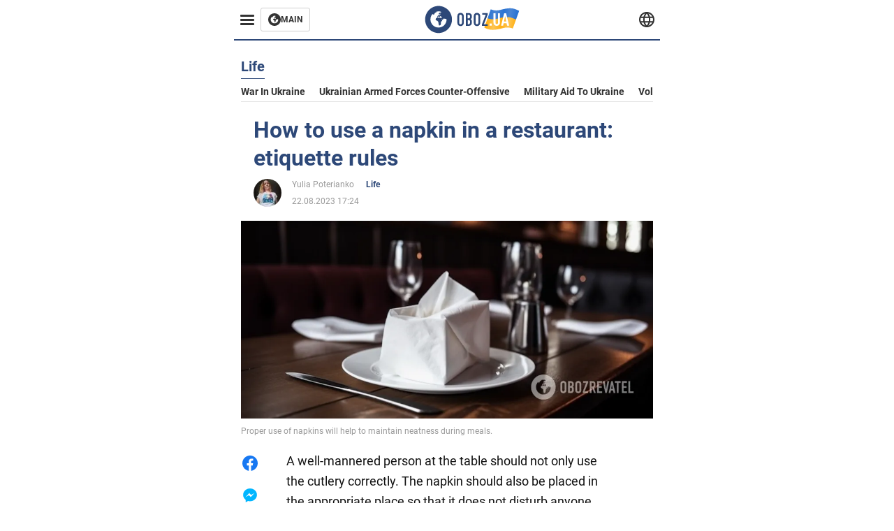

--- FILE ---
content_type: text/html; charset=utf-8
request_url: https://eng.obozrevatel.com/section-life/news-how-to-use-a-napkin-in-a-restaurant-etiquette-rules-22-08-2023.html
body_size: 16851
content:
<!DOCTYPE html><html lang="en"><head><meta charSet="utf-8"><meta name="viewport" content="width=device-width, initial-scale=1.0, maximum-scale=1"><meta name="theme-color" content="#161A26"><link rel="dns-prefetch" href="//securepubads.g.doubleclick.net"><link rel="preconnect" href="//securepubads.g.doubleclick.net"><link rel="dns-prefetch" href="//cm.g.doubleclick.net"><link rel="preconnect" href="//cm.g.doubleclick.net"><title>How to use a napkin in a restaurant: etiquette rules</title><meta name="description" content="A well-mannered person at the table should not only use the cutlery correctly. The napkin should also be placed in the appropriate place so that it does not disturb anyone."><link rel="preload" as="image" imageSrcset="https://i2.obozrevatel.com/news/2023/8/22/img1310.png?size=930x441 1000w, https://i2.obozrevatel.com/news/2023/8/22/img1310.png?size=630x299 888w" imageSizes="(max-width: 887px) 888px,  				1000px"><meta property="og:type" content="website"><meta property="og:title" content="How to use a napkin in a restaurant: etiquette rules"><meta property="og:description" content="A well-mannered person at the table should not only use the cutlery correctly. The napkin should also be placed in the appropriate place so that it does not disturb anyone."><meta property="og:site_name" content="OBOZ.UA"><meta property="og:image" content="https://i2.obozrevatel.com/news/2023/8/22/img1310.png?size=2010x1050"><meta property="og:image:type" content="image/jpg"><meta property="og:image:width" content="2010px"><meta property="og:image:height" content="1050px"><meta property="og:url" content="https://eng.obozrevatel.com/section-life/news-how-to-use-a-napkin-in-a-restaurant-etiquette-rules-22-08-2023.html"><meta name="twitter:card" content="summary_large_image"><meta name="twitter:title" content="How to use a napkin in a restaurant: etiquette rules"><meta name="twitter:description" content="A well-mannered person at the table should not only use the cutlery correctly. The napkin should also be placed in the appropriate place so that it does not disturb anyone."><meta name="twitter:image" content="https://i2.obozrevatel.com/news/2023/8/22/img1310.png?size=2010x1050"><meta name="twitter:dnt" content="on"><link rel="canonical" href="https://eng.obozrevatel.com/section-life/news-how-to-use-a-napkin-in-a-restaurant-etiquette-rules-22-08-2023.html"><link rel="alternate" hrefLang="en" href="https://eng.obozrevatel.com/section-life/news-how-to-use-a-napkin-in-a-restaurant-etiquette-rules-22-08-2023.html"><link rel="alternate" hrefLang="pl" href="https://pol.obozrevatel.com/section-life/news-how-to-use-a-napkin-in-a-restaurant-etiquette-rules-22-08-2023.html"><link rel="amphtml" href="https://eng.obozrevatel.com/section-life/newsamp-how-to-use-a-napkin-in-a-restaurant-etiquette-rules-22-08-2023.html"><script type="application/ld+json">{"@context":"https://schema.org","@type":"BreadcrumbList","itemListElement":[{"@type":"ListItem","position":1,"item":{"@id":"https://eng.obozrevatel.com/","name":"OBOZ.UA"}},{"@type":"ListItem","position":2,"item":{"@id":"https://eng.obozrevatel.com/section-life/","name":"Life"}},{"@type":"ListItem","position":3,"item":{"@id":"https://eng.obozrevatel.com/section-life/news-how-to-use-a-napkin-in-a-restaurant-etiquette-rules-22-08-2023.html","name":"How to use a napkin in a restaurant: etiquette rules"}}]}</script><script type="application/ld+json">{"@context":"https://schema.org","@type":"NewsArticle","mainEntityOfPage":{"@type":"WebPage","@id":"https://eng.obozrevatel.com/section-life/news-how-to-use-a-napkin-in-a-restaurant-etiquette-rules-22-08-2023.html"},"headline":"How to use a napkin in a restaurant: etiquette rules","description":"A napkin helps to keep the table tidy, so you need to place it correctly too","url":"https://eng.obozrevatel.com/section-life/news-how-to-use-a-napkin-in-a-restaurant-etiquette-rules-22-08-2023.html","image":{"@type":"ImageObject","url":"https://i2.obozrevatel.com/news/2023/8/22/img1310.png?size=2010x1050"},"datePublished":"2023-08-22T14:24:50.684Z","dateModified":"2023-08-22T14:24:50.684Z","author":[{"@type":"Person","name":"Yulia Poterianko","image":"https://i2.obozrevatel.com/person/2023/3/22/43.jpg?size=1000x1000","url":"https://eng.obozrevatel.com/person-yulia-loseynko.html"}],"publisher":{"@type":"Organization","name":"OBOZ.UA","logo":{"@type":"ImageObject","url":"https://cdn2.obozrevatel.com/img/obozevatel_logo.png","width":"164","height":"40"}},"articleSection":"Life","articleBody":"A well-mannered person at the table should not only use the cutlery correctly. The napkin should also be placed in the appropriate place so that it does not disturb anyone. And not only did it help to maintain neatness, but it also looked appropriate.\nOBOZREVATEL inquired about the rules of etiquette that apply to napkins. And not only textile napkins, but also paper ones.\nIf you use cloth napkins to set the table, before you start a meal, you should take the one in front of you, fold it in half and put it on your lap. This will signal to the restaurant staff that you are ready to start eating.\nUse only the inside, the side of the napkin that is turned towards you. This way, other diners won't see how many stains you've managed to leave on it. After the meal, the item is also rolled up with the clean side out.\nYou should wipe your mouth with a napkin not only if you get dirty. You should also do this before drinking a drink. This will leave fewer marks on the glass.\nIf you need to leave the table for a short time, do not place the napkin on the chair. It should be neatly folded and placed to the left of the plate. The napkin should not be placed on the right side of the plate, in part because it is on the right side that waiters bring the food and it will interfere with them. It's also easier to accidentally brush it on the floor.\nOnly paper napkins should be placed in the plate, as they are disposable and should be disposed of immediately after use. Do not place cloth napkins in this way, as they will become heavily stained with food residue.\nIf a napkin falls on the floor, you should not bend down to pick it up. Waiters should monitor such situations and offer a replacement in a timely manner. If this incident has passed their attention, ask for it yourself.\nEarlier, OBOZREVATEL told how to hold glasses with drinks during parties.\nSubscribe to OBOZREVATEL's Telegram, Viber and Threads channels to keep up with the latest developments."}</script><script>var _Oboz_News_pageType = "News";</script><script>
                    var viewport = Math.floor(window.innerWidth / 50) * 50;
                    var notsyCmd = window.notsyCmd || [];
                    notsyCmd.push(function (){
                        window.notsyInit({
                            
                            "page":"article_desktop",
                            "targeting":[
                                ["pageType","newsFull"],
                                ["platform","desktop"],
                                ["language", "en"],
                                ["domain", "eng.obozrevatel.com"],
                                ["viewport", viewport],
                                ["page_view_count", null],
                                ,
                                ["authors", ["Yulia Poterianko"]],
                                ["section", ["Life"]],
                                ["news_id", 11121],
                                ,
                            ].filter(Boolean)
                        })
                    })
                </script><script type="module">
                            import PhotoSwipeLightbox from '/photoswipe-lightbox.esm.js';

                            const lightbox = new PhotoSwipeLightbox({
                                gallery: '.newsFull',
                                children: '.newsFull_imageLink, .newsFull_mainImageLink',
                                pswpModule: () => import("/photoswipe.esm.js"),
                                wheelToZoom: true,
                                tapAction: (pt, e) => {
                                    if (e.target.classList.contains('pswp__img')) {
                                        pswp.next();
                                    } else {
                                        pswp.close();
                                    }
                                },
                            });

                            lightbox.init();
                        </script><link rel="preload" href="https://fonts.gstatic.com/s/roboto/v20/KFOkCnqEu92Fr1Mu51xMIzIFKw.woff2" as="font" type="font/woff2" crossOrigin="anonymous"><link rel="preload" href="https://fonts.gstatic.com/s/roboto/v20/KFOkCnqEu92Fr1Mu51xIIzI.woff2" as="font" type="font/woff2" crossOrigin="anonymous"><link rel="preload" href="https://fonts.gstatic.com/s/roboto/v20/KFOmCnqEu92Fr1Mu5mxKOzY.woff2" as="font" type="font/woff2" crossOrigin="anonymous"><link rel="preload" href="https://fonts.gstatic.com/s/roboto/v20/KFOmCnqEu92Fr1Mu4mxK.woff2" as="font" type="font/woff2" crossOrigin="anonymous"><link rel="preload" href="https://fonts.gstatic.com/s/roboto/v20/KFOlCnqEu92Fr1MmWUlfABc4EsA.woff2" as="font" type="font/woff2" crossOrigin="anonymous"><link rel="preload" href="https://fonts.gstatic.com/s/roboto/v20/KFOlCnqEu92Fr1MmWUlfBBc4.woff2" as="font" type="font/woff2" crossOrigin="anonymous"><link rel="preload" href="https://fonts.gstatic.com/s/ptsans/v16/jizaRExUiTo99u79D0KExQ.woff2" as="font" type="font/woff2" crossOrigin="anonymous"><link rel="preload" href="https://cdn2.obozrevatel.com/commons/index.min.css?v=965878200" as="style"><link rel="preload" href="https://cdn2.obozrevatel.com/commons/index.min.js?v=965878200" as="script"><link rel="preload" href="https://cdn2.obozrevatel.com/libs/lazyLoaderImage/index.min.js?v=965878200" as="script"><link rel="preload" href="https://securepubads.g.doubleclick.net/tag/js/gpt.js" as="script"><link rel="alternate" type="application/rss+xml" title="Obozrevatel | Latest news" href="https://eng.obozrevatel.com/api/media/out/rss/lastnews.xml"><link rel="shortcut icon" href="https://cdn2.obozrevatel.com/img/favicons/favicon.ico" type="image/x-icon"><link rel="apple-touch-icon" href="https://cdn2.obozrevatel.com/img/favicons/favicon-72x72.png"><link rel="apple-touch-icon" sizes="96x96" href="https://cdn2.obozrevatel.com/img/favicons/favicon-96x96.png"><link rel="apple-touch-icon" sizes="128x128" href="https://cdn2.obozrevatel.com/img/favicons/favicon-128x128.png"><link rel="apple-touch-icon" sizes="144x144" href="https://cdn2.obozrevatel.com/img/favicons/favicon-144x144.png"><link rel="apple-touch-icon-precomposed" href="https://cdn2.obozrevatel.com/img/favicons/favicon-72x72.png"><link rel="apple-touch-icon-precomposed" sizes="96x96" href="https://cdn2.obozrevatel.com/img/favicons/favicon-96x96.png"><link rel="apple-touch-icon-precomposed" sizes="128x128" href="https://cdn2.obozrevatel.com/img/favicons/favicon-128x128.png"><link rel="apple-touch-icon-precomposed" sizes="144x144" href="https://cdn2.obozrevatel.com/img/favicons/favicon-144x144.png"><link rel="stylesheet" href="https://cdn2.obozrevatel.com/commons/index.min.css?v=965878200"><script>var _Oboz_Core_env = "production";var _Oboz_context = {"cookie":{"cookie":"","parsedCookie":{},"newCookie":{"oboz_trafficSource":{"value":"direct","options":{"path":"/","max-age":1800,"domain":".obozrevatel.com"}},"oboz_userPageViewCount":{"value":"1","options":{"path":"/","max-age":1800,"domain":".obozrevatel.com"}}}},"httpRequestHeaders":{"host":"eng.obozrevatel.com","x-request-id":"14e7ae30cabf4866fce55613e5351c4a","x-real-ip":"104.23.197.109","x-forwarded-for":"104.23.197.109","x-forwarded-host":"eng.obozrevatel.com","x-forwarded-port":"80","x-forwarded-proto":"http","x-forwarded-scheme":"http","x-scheme":"http","x-original-forwarded-for":"18.222.217.25","x-platform-device":"desktop","sec-fetch-site":"none","sec-fetch-mode":"navigate","accept-encoding":"gzip, br","sec-fetch-dest":"document","cf-ray":"9c14e61e6c01d434-CMH","sec-fetch-user":"?1","pragma":"no-cache","cache-control":"no-cache","upgrade-insecure-requests":"1","user-agent":"Mozilla/5.0 (Macintosh; Intel Mac OS X 10_15_7) AppleWebKit/537.36 (KHTML, like Gecko) Chrome/131.0.0.0 Safari/537.36; ClaudeBot/1.0; +claudebot@anthropic.com)","accept":"text/html,application/xhtml+xml,application/xml;q=0.9,image/webp,image/apng,*/*;q=0.8,application/signed-exchange;v=b3;q=0.9","cdn-loop":"cloudflare; loops=1","cf-connecting-ip":"18.222.217.25","cf-ipcountry":"US","cf-visitor":"{\"scheme\":\"https\"}"},"langCode":"en","languages":[],"platform":"desktop","url":"https://eng.obozrevatel.com/section-life/news-how-to-use-a-napkin-in-a-restaurant-etiquette-rules-22-08-2023.html","defaultLangCode":"en","isAmp":false,"domain":"media","ampUrl":"https://eng.obozrevatel.com/section-life/newsamp-how-to-use-a-napkin-in-a-restaurant-etiquette-rules-22-08-2023.html","homeUrl":"https://eng.obozrevatel.com/","homeUrlDefault":"https://eng.obozrevatel.com/","pageUrls":{"en":{"url":"https://eng.obozrevatel.com/section-life/news-how-to-use-a-napkin-in-a-restaurant-etiquette-rules-22-08-2023.html","rssLastNews":"https://eng.obozrevatel.com/api/media/out/rss/lastnews.xml"},"pl":{"url":"https://pol.obozrevatel.com/section-life/news-how-to-use-a-napkin-in-a-restaurant-etiquette-rules-22-08-2023.html","rssLastNews":"https://pol.obozrevatel.com/api/media/out/rss/lastnews.xml"}}};</script></head><body><noscript><iframe height="0" width="0" style="display:none;visibility:hidden" src="https://www.googletagmanager.com/ns.html?id=GTM-5ZV62SC"></iframe></noscript><svg display="none"><symbol id="common-views" viewBox="-2 -2 32 21"><path fill="currentColor" d="M14,0C6.3,0,0,4.7,0,10.7a5.4,5.4,0,0,0,.3,1.9C1.2,8.8,5,5.7,10.1,4.5A7.2,7.2,0,0,0,7.4,10,6.8,6.8,0,0,0,14,17a6.8,6.8,0,0,0,6.6-7,7.3,7.3,0,0,0-2.5-5.5c4.9,1.1,8.8,4.3,9.8,8.1,0-.7.1-1.4.1-1.9C28,4.7,21.7,0,14,0Z"></path></symbol><symbol id="common-arrowLeft" viewBox="0 0 16 45"><path d="M12.4238 43.2222C12.8379 43.9394 13.7555 44.1854 14.4729 43.7712C15.1903 43.3571 15.436 42.4394 15.0219 41.7222L3.93988 22.5276L15.0254 3.32639C15.4398 2.60904 15.1937 1.69113 14.4765 1.27752C13.7593 0.863908 12.8419 1.1094 12.4275 1.82676L0.927643 21.7453C0.657071 22.2169 0.651494 22.8319 0.923831 23.3036L12.4238 43.2222Z" fill="currentColor"></path></symbol><symbol id="common-more" viewBox="0 0 25 24" fill="currentColor" xmlns="http://www.w3.org/2000/svg"><circle cx="4.66602" cy="12" r="2"></circle><circle cx="12.666" cy="12" r="2"></circle><circle cx="20.666" cy="12" r="2"></circle></symbol></svg><header class="header"><div class="header_warpp"><div class="header_menu"><div class="header_menuWrapp"><button class="header_menuBtn"><span class="header_menuIcon"></span></button><div class="btn_main"><div class="btn_mainIcon"><svg xmlns="http://www.w3.org/2000/svg" width="18" height="18" viewBox="0 0 18 18" fill="none"><path d="M8.99996 0C4.04036 0 0 4.019 0 9C0 13.981 4.04036 18 8.99996 18C13.9809 18 17.9999 13.9596 17.9999 9C18.0213 4.019 13.9809 0 8.99996 0ZM14.3871 9.23515C14.2375 12.0998 11.8859 14.3658 8.97858 14.3658C5.98572 14.3658 3.57005 11.9501 3.57005 8.95724C3.57005 7.78147 3.93347 6.69121 4.5748 5.81473C4.85271 5.42993 5.23751 5.38717 5.34439 5.40855C5.34439 5.40855 5.38715 5.49406 5.45128 5.6437C5.51541 5.79335 5.60092 5.87886 5.70781 5.87886C5.85745 5.87886 5.98572 5.72922 6.11399 5.42993C6.26363 5.04513 6.45603 4.7886 6.62705 4.63895C6.81945 4.48931 6.99047 4.38242 7.18286 4.31829C7.247 4.29691 7.31113 4.29691 7.37526 4.27553C7.46077 4.25416 7.5249 4.2114 7.5249 4.16865C7.5249 4.06176 7.48215 3.97625 7.37526 3.89074C7.82419 3.69834 8.40139 3.59145 9.08547 3.59145C9.70542 3.59145 10.0475 3.67696 10.0475 3.67696C10.5178 3.80523 10.8598 4.019 10.8384 4.16865C10.8171 4.31829 10.6033 4.4038 10.3681 4.36104C10.133 4.31829 9.7268 4.51069 9.47026 4.74584C9.21373 4.981 9.04271 5.28028 9.08547 5.38717C9.12822 5.49406 9.23511 5.62233 9.27787 5.62233C9.342 5.6437 9.40613 5.70784 9.44889 5.77197C9.49164 5.8361 9.57715 5.85748 9.61991 5.81473C9.68404 5.77197 9.7268 5.66508 9.70542 5.53682C9.70542 5.42993 9.81231 5.23753 9.96195 5.13064C10.1116 5.02375 10.2185 5.08789 10.2185 5.28028C10.2185 5.47268 10.133 5.72922 10.0261 5.8361C9.94057 5.96437 9.68404 6.13539 9.47026 6.2209C9.25649 6.30641 8.59378 6.19952 8.42276 6.43468C8.31588 6.58432 8.65792 6.73397 8.44414 6.84085C8.31588 6.90499 8.16623 6.84086 8.1021 6.96912C8.03797 7.09739 7.99521 7.33254 8.1021 7.41805C8.23036 7.54632 8.61516 7.3753 8.63654 7.22565C8.65792 7.05463 8.80756 7.05463 8.91445 7.07601C9.02133 7.09739 9.17098 7.05463 9.23511 6.9905C9.29924 6.92637 9.44889 6.92637 9.5344 6.9905C9.61991 7.05463 9.74817 7.20428 9.76955 7.33254C9.81231 7.43943 9.83368 7.52494 9.68404 7.61045C9.61991 7.65321 9.64128 7.71734 9.70542 7.73872C9.76955 7.78147 9.96195 7.7601 10.0261 7.71734C10.0902 7.67458 10.133 7.54632 10.1543 7.48218C10.1757 7.41805 10.2826 7.46081 10.3467 7.43943C10.4109 7.39667 10.3681 7.3753 10.2826 7.24703C10.1757 7.11876 9.98333 7.07601 9.96195 6.84085C9.94057 6.75534 10.1543 6.73397 10.3681 6.73397C10.5605 6.73397 10.7743 6.94774 10.8171 7.20428C10.8598 7.46081 10.9667 7.65321 11.0522 7.65321C11.1377 7.65321 11.1377 8.08076 10.9881 8.12352C10.8384 8.16627 10.4964 8.18765 10.2185 8.10214C9.7268 7.97387 9.1496 7.84561 8.97858 7.82423C8.78618 7.80285 8.63654 7.65321 8.4869 7.63183C8.18761 7.58907 7.82419 7.90974 7.82419 7.90974C7.43939 8.038 7.18286 8.31591 7.11873 8.55107C7.07598 8.78622 7.09735 9.12827 7.16149 9.29929C7.22562 9.47031 7.52491 9.66271 7.80281 9.72684C8.08072 9.79097 8.50827 10.133 8.7648 10.4964C8.9572 11.266 9.04271 11.9074 9.04271 11.9074C9.10685 12.399 9.25649 12.8694 9.40613 12.9549C9.55577 13.0618 10.1971 12.9121 10.4109 12.4846C10.646 12.057 10.5605 10.9026 10.6247 10.6675C10.6888 10.4537 11.3301 9.962 11.3729 9.74822C11.4156 9.55582 11.3301 9.27791 11.3301 9.27791C11.1377 8.82898 11.0094 8.44418 11.0522 8.4228C11.095 8.40143 11.2232 8.59382 11.3301 8.87173C11.437 9.12827 11.7149 9.29929 11.9073 9.21378C12.1211 9.12827 12.1425 8.82898 11.9928 8.50831C12.4845 8.46556 12.9762 8.46556 13.4037 8.50831C13.8313 8.55107 14.1947 8.72209 14.2802 8.8076C14.3871 9.08551 14.3871 9.23515 14.3871 9.23515Z" fill="#333333"></path></svg></div><div class="btn_mainTitle">MAIN</div><a class="btn_mainLink" href="https://www.obozrevatel.com/" target="_blank"></a></div></div><nav class="header_menuNav"><div class="header_menuList"><div class="header_menuLogo"><a class="header_menuLogoLink" href="https://eng.obozrevatel.com/"></a><img class="header_menuLogoImg" src="https://cdn2.obozrevatel.com/img/Logo_Blue_Flag.svg" alt="logo"></div></div></nav></div><div class="header_content"><div class="header_logo"><img src="https://cdn2.obozrevatel.com/img/Logo_Blue_Flag.svg" alt="logo"><a class="header_logoLink" href="https://eng.obozrevatel.com/"></a></div><nav class="header_lineMenu adaptiveLine --default"><div class="header_lineMenuItems adaptiveLine_items"></div><div class="header_lineMenuNavItemMore adaptiveLine_more header_lineMenuNavItem"><div class="navItemMore moreBtn opener"><div class="icon --icon-more"><svg xmlns="http://www.w3.org/2000/svg" version="1.1" preserveAspectRatio="xMinYMin" fill="none"><use href="#common-more"></use></svg></div></div><div class="navItemMore_items more_items"></div></div></nav></div><div class="header_lang "><div class="header_langBtn"><div class="socialIcon --planet"><svg width="22" height="22" viewBox="0 0 22 22" fill="none" xmlns="http://www.w3.org/2000/svg"><g clip-path="url(#clip0_225_1412)"><path fill-rule="evenodd" clip-rule="evenodd" d="M4.63095 2.03241C6.49216 0.711213 8.71814 0.00146484 11.0006 0.00146484C13.2831 0.00146484 15.5091 0.711213 17.3703 2.03241C19.2315 3.35361 20.6358 5.22086 21.3887 7.37557L21.3888 7.37582C21.7854 8.51164 22.0002 9.73187 22.0002 10.9998H20.9625L22.0002 10.9986C22.0002 10.999 22.0002 10.9994 22.0002 10.9998C22.0015 12.2336 21.7949 13.4589 21.3891 14.6241L21.3887 14.6251C20.6358 16.7798 19.2315 18.6471 17.3703 19.9683C15.5091 21.2895 13.2831 21.9992 11.0006 21.9992C8.71814 21.9992 6.49216 21.2895 4.63095 19.9683C2.76975 18.6471 1.36543 16.7798 0.612508 14.6251L0.612137 14.624C0.206389 13.4588 -0.000218116 12.2336 0.000981759 10.9998C-0.000152653 9.76628 0.206461 8.54143 0.612157 7.37657L0.612508 7.37557C1.36543 5.22086 2.76975 3.35361 4.63095 2.03241ZM11.0006 2.07687C9.14862 2.07687 7.34247 2.65275 5.83229 3.72477C4.73582 4.50311 3.83478 5.51502 3.18957 6.68018H18.8117C18.1664 5.51502 17.2654 4.50311 16.1689 3.72477C14.6588 2.65275 12.8526 2.07687 11.0006 2.07687ZM2.36101 8.75558C2.17151 9.48722 2.07561 10.241 2.07638 10.9987V11.0009C2.07557 11.759 2.17148 12.5131 2.36105 13.2451H19.6402C19.8298 12.5131 19.9257 11.759 19.9248 11.0009V10.9998C19.9248 10.2234 19.826 9.47148 19.6405 8.75558H2.36101ZM18.8117 15.3205C18.1664 16.4856 17.2654 17.4976 16.1689 18.2759C14.6588 19.3479 12.8526 19.9238 11.0006 19.9238C9.14862 19.9238 7.34247 19.3479 5.83229 18.2759C4.73582 17.4976 3.83478 16.4856 3.18957 15.3205H18.8117Z" fill="#333333"></path><path fill-rule="evenodd" clip-rule="evenodd" d="M11.0005 0.000488281C11.2757 0.000488281 11.5397 0.109817 11.7343 0.304424C17.6407 6.21087 17.6407 15.7894 11.7343 21.6958C11.5397 21.8904 11.2757 21.9997 11.0005 21.9997C10.7253 21.9997 10.4614 21.8904 10.2667 21.6958C4.3603 15.7894 4.3603 6.21087 10.2667 0.304424C10.4614 0.109817 10.7253 0.000488281 11.0005 0.000488281ZM11.0005 2.56826C15.1181 7.42239 15.1181 14.5778 11.0005 19.432C6.88292 14.5778 6.88292 7.42239 11.0005 2.56826Z" fill="#333333"></path></g><defs><clipPath id="clip0_225_1412"><rect width="22" height="22" fill="white"></rect></clipPath></defs></svg></div></div><div class="header_langList"><div class="header_langItem"><a class="header_langLink" href="https://pol.obozrevatel.com/section-life/news-how-to-use-a-napkin-in-a-restaurant-etiquette-rules-22-08-2023.html"></a><span class="header_langTitle">Polski</span></div><div class="header_langItem"><a class="header_langLink" href="https://www.obozrevatel.com/rus/"></a><span class="header_langTitle">русский</span></div><div class="header_langItem"><a class="header_langLink" href="https://www.obozrevatel.com/"></a><span class="header_langTitle">Українська</span></div></div></div></div></header><main class="main"><aside class="asideBanner"><div class="asideBanner_item"></div></aside><div class="main_content"><article class="sectionTopHeding"><div class="sectionTopHeding_title"><p class="sectionPage_h1">Life</p></div><div class="sectionTopHeding_list"><a href="https://eng.obozrevatel.com/tag-war-in-ukraine.html" class="sectionTopHeding_link">War in Ukraine</a><a href="https://eng.obozrevatel.com/tag-ukrainian-armed-forces-counter-offensive.html" class="sectionTopHeding_link">Ukrainian armed forces counter-offensive</a><a href="https://eng.obozrevatel.com/tag-military-aid-to-ukraine.html" class="sectionTopHeding_link">Military aid to Ukraine</a><a href="https://eng.obozrevatel.com/person-vladimir-zelensky.html" class="sectionTopHeding_link">Volodymyr Zelensky</a></div></article><div class="sectionCol"><div class="sectionCol_item"><section class="newsFull" data-news-id="11121" data-url="https://eng.obozrevatel.com/section-life/news-how-to-use-a-napkin-in-a-restaurant-etiquette-rules-22-08-2023.html" data-lang="en" data-title="How to use a napkin in a restaurant: etiquette rules" data-section-id="2"><svg display="none"><symbol id="newsFull-facbook-circle" viewBox="0 0 20 20"><path fill-rule="evenodd" clip-rule="evenodd" d="M11.2968 19.9167C16.207 19.2809 20 15.0834 20 10C20 4.47715 15.5228 0 10 0C4.47715 0 0 4.47715 0 10C0 14.9693 3.6247 19.0921 8.37443 19.8685V12.932H6V10.0583H8.37443V7.96117C8.37443 4.52427 10.621 4 11.9178 4C12.5779 4 13.3136 4.10057 13.8123 4.16874C13.8794 4.17791 13.9422 4.1865 14 4.19417V6.64078H12.831C11.516 6.64078 11.2603 7.67638 11.2968 8.19417V10.0583H13.8904L13.4521 12.932H11.2968V19.9167Z" fill="#1778F2"></path></symbol><symbol id="newsFull-facbookMessager" viewBox="0 0 20 20"><path d="M0 9.25917C0 12.1725 1.45339 14.7717 3.72599 16.4692V20L7.13113 18.1317C8.0395 18.3825 9.00204 18.5192 9.99958 18.5192C15.5223 18.5192 20 14.3742 20 9.26C20.0008 4.14583 15.5231 0 10.0004 0C4.47769 0 0 4.145 0 9.25917H0ZM8.94537 6.66583L11.5538 9.38167L16.4599 6.66583L10.993 12.4675L8.44702 9.7525L3.47764 12.4683L8.94537 6.66583Z" fill="#01B6FF"></path></symbol><symbol id="newsFull-clock" viewBox="0 0 16 16"><circle cx="7.5" cy="7.5" r="6" stroke="#2D4878"></circle><rect x="7" y="7" width="4" height="1" fill="#2D4878"></rect><rect x="7" y="8" width="5" height="1" transform="rotate(-90 7 8)" fill="#2D4878"></rect></symbol><symbol id="newsFull-facebookMessanger" viewBox="0 0 20 20"><path d="M0 9.25917C0 12.1725 1.45339 14.7717 3.72599 16.4692V20L7.13113 18.1317C8.0395 18.3825 9.00204 18.5192 9.99958 18.5192C15.5223 18.5192 20 14.3742 20 9.26C20.0008 4.14583 15.5231 0 10.0004 0C4.47769 0 0 4.145 0 9.25917H0ZM8.94537 6.66583L11.5538 9.38167L16.4599 6.66583L10.993 12.4675L8.44702 9.7525L3.47764 12.4683L8.94537 6.66583Z" fill="#01B6FF"></path></symbol><symbol id="newsFull-telegram" viewBox="0 0 20 20"><path d="M0.931254 9.01823L18.668 2.08486C19.4912 1.78334 20.2102 2.28846 19.9435 3.55049L19.945 3.54893L16.925 17.9737C16.7012 18.9963 16.1018 19.245 15.2632 18.7632L10.6642 15.3268L8.44599 17.4934C8.20071 17.7421 7.99376 17.9519 7.51853 17.9519L7.84506 13.2069L16.3685 5.40001C16.7395 5.06896 16.2857 4.88246 15.7967 5.21195L5.2635 11.9355L0.722766 10.4994C-0.262949 10.1823 -0.284411 9.50004 0.931254 9.01823Z" fill="#0088CC"></path></symbol><symbol id="newsFull-twitter" viewBox="0 0 20 20"><path d="M19.9061 4.07991C19.2801 4.3399 18.529 4.59989 17.903 4.72988C18.2786 4.72988 18.6542 4.07991 18.9045 3.81992C19.1549 3.42994 19.4053 3.03995 19.5305 2.51998V2.38998H19.4053C18.7793 2.77997 17.903 3.16995 17.1518 3.29994C17.0266 3.29994 17.0266 3.29994 17.0266 3.29994C16.1911 2.43241 14.9493 2 13.7715 2C12.6197 2 11.3142 2.75883 10.6416 3.68993C10.266 4.2099 10.0156 4.72988 9.89045 5.37985C9.76526 6.02982 9.76526 6.5498 9.89045 7.19977C9.89045 7.32977 9.89045 7.32977 9.76526 7.32977C6.51017 6.80979 3.75587 5.50985 1.50235 2.90996C1.37715 2.77997 1.37715 2.77997 1.25196 2.90996C0.250391 4.46989 0.751174 6.80979 2.00313 8.10973C2.12833 8.23973 2.37872 8.36972 2.50391 8.49972C2.37872 8.49972 1.62754 8.36972 0.876369 7.97974C0.751174 7.97974 0.751174 7.97974 0.751174 8.10973C0.751174 8.23973 0.751174 8.36972 0.751174 8.62971C0.876369 10.1896 2.00313 11.6196 3.38028 12.1396C3.50548 12.2696 3.75587 12.2696 3.88106 12.2696C3.50548 12.3995 3.25509 12.3995 2.37872 12.2696C2.25352 12.2696 2.25352 12.2696 2.25352 12.3995C2.8795 14.3495 4.38185 14.8694 5.50861 15.2594C5.6338 15.2594 5.759 15.2594 6.00939 15.2594C5.6338 15.7794 4.38185 16.2994 3.75587 16.4294C2.62911 17.0793 1.37715 17.2093 0.250391 17.0793C0.125196 17.0793 0 17.0793 0 17.0793V17.2093C0.250391 17.3393 0.500782 17.4693 0.751174 17.5993C1.50235 17.9893 2.25352 18.3793 3.0047 18.5093C7.13615 19.6792 11.7684 18.7693 14.7731 15.6494C17.1518 13.1795 18.0282 9.66967 18.0282 6.28981C18.0282 6.15982 18.1534 6.02982 18.2786 6.02982C18.9045 5.50985 19.4053 4.98987 19.9061 4.3399C20.0313 4.2099 20.0313 4.07991 19.9061 4.07991C20.0313 4.07991 20.0313 4.07991 19.9061 4.07991C20.0313 3.94992 20.0313 4.07991 19.9061 4.07991Z" fill="#33CCFF"></path></symbol><symbol id="newsFull-fax" viewBox="0 0 20 18"><path d="M18 3C17 3 17.8163 3 17 3C17 2.25858 17 1.5 17 1C17 0.5 16.5 0 16 0C15.5 0 4.5 0 4 0C3.5 0 3 0.5 3 1C3 1.5 3 2.25858 3 3C2.18366 3 3 3 2 3C1 3 0 4 0 5C0 6 0 10 0 11C0 12 1 13 2 13C3 13 2.18366 13 3 13C3 14.4175 3 16.5 3 17C3 17.5 3.5 18.0001 4 18C4.5 17.9999 8.07213 17.9999 10.0001 17.9999C11.9281 17.9999 15.5 18 16 18C16.5 18 17 17.5 17 17C17 16.5 17 14.3688 17 13C17.8163 13 17 13 18 13C19 13 20 12 20 11C20 10 20 6 20 5C20 4 19 3 18 3ZM3 7C2.5 7 2 6.5 2 6C2 5.5 2.5 5 3 5C3.5 5 4 5.5 4 6C4 6.5 3.5 7 3 7ZM16 17H4V10H16V17ZM16 3C12.0544 3 7.94559 3 4 3C4 2.53319 4 2.5 4 2C4 1.5 4.5 1 5 1C5.5 1 14.5 1 15 1C15.5 1 16 1.5 16 2C16 2.5 16 2.53322 16 3Z" fill="#999999"></path></symbol><symbol id="newsFull-latter" viewBox="0 0 20 14"><path d="M18.9954 0.264923C18.7023 0.0963867 18.3624 0 18 0H2C1.63317 0 1.28941 0.0987585 0.993848 0.271138L9.28442 8.56171C9.67494 8.95224 10.3081 8.95223 10.6986 8.56171L18.9954 0.264923Z" fill="#999999"></path><path d="M19.7109 0.963659L13.7331 6.9415L19.7538 12.9622C19.9107 12.6767 20 12.3488 20 12V2C20 1.62061 19.8944 1.26589 19.7109 0.963659Z" fill="#999999"></path><path d="M13.0259 7.64861L11.4057 9.26882C10.6247 10.0499 9.35836 10.0499 8.57731 9.26882L6.95711 7.64861L0.921279 13.6844C1.23251 13.8842 1.60273 14 2 14H18C18.3929 14 18.7593 13.8867 19.0684 13.691L13.0259 7.64861Z" fill="#999999"></path><path d="M6.25 6.9415L0.282728 0.974232C0.103193 1.27415 0 1.62503 0 2V12C0 12.3443 0.0870182 12.6683 0.240264 12.9512L6.25 6.9415Z" fill="#999999"></path></symbol><symbol id="newsFull-copy" viewBox="0 0 20 20"><path d="M2.42405 17.576C2.8759 18.0284 3.4127 18.3872 4.00363 18.6315C4.59455 18.8759 5.22794 19.0011 5.8674 19C6.50701 19.0011 7.14054 18.8759 7.73161 18.6315C8.32269 18.3871 8.85967 18.0284 9.31173 17.576L11.378 15.5091C11.7582 15.1288 11.7581 14.5122 11.3778 14.1319C10.9975 13.7515 10.3807 13.7516 10.0004 14.132L7.93439 16.1987C7.38547 16.7451 6.64245 17.0519 5.86789 17.0519C5.09333 17.0519 4.35031 16.7451 3.80139 16.1987C3.25445 15.65 2.94733 14.907 2.94733 14.1323C2.94733 13.3576 3.25445 12.6145 3.80139 12.0659L5.8681 10C6.24857 9.61969 6.24863 9.00293 5.86822 8.62254C5.48794 8.24228 4.87142 8.24222 4.49107 8.62242L2.42405 10.6886C1.51213 11.6027 1 12.8411 1 14.1323C1 15.4234 1.51213 16.6619 2.42405 17.576ZM17.5768 9.31134C18.4882 8.397 19 7.15865 19 5.86766C19 4.57666 18.4882 3.33832 17.5768 2.42398C16.6626 1.5121 15.4241 1 14.1329 1C12.8417 1 11.6032 1.5121 10.6891 2.42398L8.62285 4.49084C8.24261 4.87119 8.24266 5.48777 8.62297 5.86806C9.00335 6.24842 9.62006 6.24836 10.0004 5.86794L12.0664 3.80126C12.6153 3.25482 13.3584 2.94804 14.1329 2.94804C14.9075 2.94804 15.6505 3.25482 16.1994 3.80126C16.7464 4.3499 17.0535 5.09298 17.0535 5.86766C17.0535 6.64234 16.7464 7.38542 16.1994 7.93406L14.1327 9.99994C13.7522 10.3803 13.7522 10.997 14.1326 11.3774C14.5129 11.7577 15.1294 11.7577 15.5097 11.3775L17.5768 9.31134Z" fill="#999999"></path><path d="M7.13604 14.2931C6.7456 14.6836 6.1126 14.6836 5.72205 14.2933L5.70754 14.2788C5.31681 13.8883 5.31672 13.255 5.70733 12.8644L12.8645 5.70738C13.2551 5.31675 13.8885 5.31688 14.279 5.70767L14.2935 5.72218C14.6837 6.11275 14.6836 6.7457 14.2932 7.13611L7.13604 14.2931Z" fill="#999999"></path></symbol></svg><div class="newsFull_header"><h1 class="newsFull_headerTitle">How to use a napkin in a restaurant: etiquette rules</h1><div class="author"><div class="author_img"><img src="https://i2.obozrevatel.com/person/2023/3/22/43.jpg?size=40x40"><a class="author_imgLink" href="https://eng.obozrevatel.com/person-yulia-loseynko.html"></a></div><div class="author_wrapper"><a class="author_name" href="https://eng.obozrevatel.com/person-yulia-loseynko.html">Yulia Poterianko</a><a class="author_label" href="https://eng.obozrevatel.com/section-life/">Life</a><time class="author_time">22.08.2023 17:24</time><div class="reaction"></div></div></div></div><div class="newsFull_mainImg"><div class="newsFull_mainImgWrapp" data-video-url="null"><a href="https://i2.obozrevatel.com/news/2023/8/22/img1310.png?size=930x441" data-pswp-width="930" data-pswp-height="441" class="newsFull_mainImageLink" target="_blank"><img alt="" src="https://i2.obozrevatel.com/news/2023/8/22/img1310.png?size=930x441" srcSet="https://i2.obozrevatel.com/news/2023/8/22/img1310.png?size=930x441 1320w, https://i2.obozrevatel.com/news/2023/8/22/img1310.png?size=630x299 1000w" loading="eager" fetchpriority="high"></a></div><div class="newsFull_mainImgDesc">Proper use of napkins will help to maintain neatness during meals.</div></div><div class="newsFull_body"><div class="newsFull_bodyWrapper"><div class="newsFull_share"><div class="newsFull_shareList"><div class="newsFull_shareItem"><a class="newsFull_shareLink" href="https://www.facebook.com/obozrevatel" target="_blank"></a><img class="newsFull_shareIcon" src="https://cdn2.obozrevatel.com/img/facebook.svg"></div><div class="newsFull_shareItem"><a class="newsFull_shareLink" href="https://m.me/obozrevatel?ref=On-Site%20Subs.FB-plug" target="_blank"></a><img class="newsFull_shareIcon" src="https://cdn2.obozrevatel.com/img/messenger.svg"></div><div class="newsFull_shareItem"><a class="newsFull_shareLink" href="https://t.me/uaobozrevatel" target="_blank"></a><img class="newsFull_shareIcon" src="https://cdn2.obozrevatel.com/img/telegram.svg"></div><div class="newsFull_shareItem"><a class="newsFull_shareLink" href="https://twitter.com/obozrevatel_ua" target="_blank"></a><img class="newsFull_shareIcon" src="https://cdn2.obozrevatel.com/img/twitter.svg"></div></div></div></div><div class="newsFull_text"><p>A well-mannered person at the table should not only use the cutlery correctly. The napkin should also be placed in the appropriate place so that it does not disturb anyone. And not only did it help to maintain neatness, but it also looked appropriate.</p><aside class="banner --size_330x280"><div class="banner_title">ADVERTISIMENT</div><div class="OBZ_ITA_336"></div></aside><p>OBOZREVATEL inquired about the rules of etiquette that apply to napkins. And not only textile napkins, but also paper ones.</p><p>If you use cloth napkins to set the table, before you start a meal, you should take the one in front of you, fold it in half and put it on your lap. This will signal to the restaurant staff that you are ready to start eating.</p><p>Use only the inside, the side of the napkin that is turned towards you. This way, other diners won't see how many stains you've managed to leave on it. After the meal, the item is also rolled up with the clean side out.</p><p>You should wipe your mouth with a napkin not only if you get dirty. You should also do this before drinking a drink. This will leave fewer marks on the glass.</p><p>If you need to leave the table for a short time, do not place the napkin on the chair. It should be neatly folded and placed to the left of the plate. The napkin should not be placed on the right side of the plate, in part because it is on the right side that waiters bring the food and it will interfere with them. It's also easier to accidentally brush it on the floor.</p><p>Only paper napkins should be placed in the plate, as they are disposable and should be disposed of immediately after use. Do not place cloth napkins in this way, as they will become heavily stained with food residue.</p><p>If a napkin falls on the floor, you should not bend down to pick it up. Waiters should monitor such situations and offer a replacement in a timely manner. If this incident has passed their attention, ask for it yourself.</p><p>Earlier, OBOZREVATEL told <a href="https://soc.obozrevatel.com/kak-pravilno-derzhat-bokalyi-s-vinom-i-shampanskim-etiket-vecherinok.htm" target="_blank" rel="follow">how to hold glasses with drinks during parties</a>.</p><p><b><em>Subscribe to OBOZREVATEL's <a href="https://t.me/uaobozrevatel" rel="nofollow">Telegram</a>, <a href="https://invite.viber.com/?g2=AQA7vCW3MX33iE9EYhmE3GhB43vyI%2B%2BnsqzemGPFrFGfl8TEL3d6MiPUriT1T%2FJF" rel="nofollow">Viber</a> and <a href="https://www.threads.net/@obozrevatel.ua" rel="nofollow">Threads</a> channels to keep up with the latest developments.</em></b></p><aside class="banner --size_330x280"><div class="banner_title">ADVERTISIMENT</div><div class="OBZ_BTA_300"></div></aside><div class="newsFull_textTag"></div><div class="newsFull_breadcrumbs"><a href="/"><img class="breadcrumbs_logoIcon" src="https://cdn2.obozrevatel.com/img/Logo_Blue_Flag.svg" alt="home logo"></a><span>/</span><a href="https://eng.obozrevatel.com/section-life/">Life</a><span>/</span><span>How to use...</span></div></div></div></section><div class="endlessScroll_place"></div><aside class="banner banner_partner "><div class="banner_title">ADVERTISIMENT</div><div id="M807393ScriptRootC1314044"></div></aside><div class="section --grid"><article class="sectionHeding"><h2 class="sectionHeding_h2">Other News</h2></article><div class="section_list "><div class="section_item"><div class="card --middle"><div class="card_img"><picture class="card_picture"><source media="(max-width:768px)" srcSet="https://i2.obozrevatel.com/news/2025/3/5/filestoragetemp8.jpg?size=345x163"><source media="(max-width:1320px)" srcSet="https://i2.obozrevatel.com/news/2025/3/5/filestoragetemp8.jpg?size=360x171"><img src="https://i2.obozrevatel.com/news/2025/3/5/filestoragetemp8.jpg?size=450x213" alt="Durov was spotted having a candlelit dinner with Jared Leto. Photo" loading="lazy"></picture><a class="card_imgLink" href="https://eng.obozrevatel.com/section-entertainment/news-durov-was-spotted-having-a-candlelit-dinner-with-jared-leto-photo-05-03-2025.html"></a></div><div class="card_content"><h2 class="card_title"><a class="card_titleLink" href="https://eng.obozrevatel.com/section-entertainment/news-durov-was-spotted-having-a-candlelit-dinner-with-jared-leto-photo-05-03-2025.html">Durov was spotted having a candlelit dinner with Jared Leto. Photo</a></h2><div class="card_info"><div class="card_label"><a class="card_labelLink" href="https://eng.obozrevatel.com/section-entertainment/">Entertainment</a></div><time class="card_time">05.03.2025 19:45</time><div class="reaction"></div></div></div></div></div><div class="section_item"><div class="card --middle"><div class="card_img"><picture class="card_picture"><source media="(max-width:768px)" srcSet="https://i2.obozrevatel.com/news/2025/3/5/filestoragetemp-2025-03-05t104746-262.jpg?size=345x163"><source media="(max-width:1320px)" srcSet="https://i2.obozrevatel.com/news/2025/3/5/filestoragetemp-2025-03-05t104746-262.jpg?size=360x171"><img src="https://i2.obozrevatel.com/news/2025/3/5/filestoragetemp-2025-03-05t104746-262.jpg?size=450x213" alt="The most fashionable manicure color for spring 2025: five periwinkle designs" loading="lazy"></picture><a class="card_imgLink" href="https://ls-eng.obozrevatel.com/section-lady-ls/news-the-most-fashionable-manicure-color-for-spring-2025-five-periwinkle-designs-05-03-2025.html"></a></div><div class="card_content"><h2 class="card_title"><a class="card_titleLink" href="https://ls-eng.obozrevatel.com/section-lady-ls/news-the-most-fashionable-manicure-color-for-spring-2025-five-periwinkle-designs-05-03-2025.html">The most fashionable manicure color for spring 2025: five periwinkle designs</a></h2><div class="card_info"><div class="card_label"><a class="card_labelLink" href="https://ls-eng.obozrevatel.com/section-lady-ls/">Lady </a></div><time class="card_time">05.03.2025 18:52</time><div class="reaction"></div></div></div></div></div><div class="section_item"><div class="card --horizontal"><div class="card_img"><picture class="card_picture"><source media="(max-width:768px)" srcSet="https://i2.obozrevatel.com/news/2025/3/5/gettyimages-1676592478-3.jpg?size=345x163"><source media="(max-width:1320px)" srcSet="https://i2.obozrevatel.com/news/2025/3/5/gettyimages-1676592478-3.jpg?size=360x171"><img src="https://i2.obozrevatel.com/news/2025/3/5/gettyimages-1676592478-3.jpg?size=450x213" alt="They are back on their honeymoon: Meghan Markle tells how she made Prince Harry fall in love with her again after seven years of marriage" loading="lazy"></picture><a class="card_imgLink" href="https://eng.obozrevatel.com/section-entertainment/news-they-are-back-on-their-honeymoon-meghan-markle-tells-how-she-made-prince-harry-fall-in-love-with-her-again-after-seven-years-of-marriage-05-03-2025.html"></a></div><div class="card_content"><h2 class="card_title"><a class="card_titleLink" href="https://eng.obozrevatel.com/section-entertainment/news-they-are-back-on-their-honeymoon-meghan-markle-tells-how-she-made-prince-harry-fall-in-love-with-her-again-after-seven-years-of-marriage-05-03-2025.html">They are back on their honeymoon: Meghan Markle tells how she made Prince Harry fall in love with her again after seven years of marriage</a></h2><div class="card_info"><div class="card_label"><a class="card_labelLink" href="https://eng.obozrevatel.com/section-entertainment/">Entertainment</a></div><time class="card_time">05.03.2025 16:20</time><div class="reaction"></div></div></div></div></div><div class="section_item"><aside class="banner --size_330x280"><div class="banner_title">ADVERTISIMENT</div><div class="OBZ_ITC_300"></div></aside></div><div class="section_item"><div class="card --extraLarge --textCenter"><div class="card_img"><picture class="card_picture"><source media="(max-width:768px)" srcSet="https://i2.obozrevatel.com/news/2025/3/5/pravo-buti-takim-yakim-ti-e-zakinchuetsya-tam-de-pochinaetsya-obovyazo.jpg?size=345x163"><source media="(max-width:1320px)" srcSet="https://i2.obozrevatel.com/news/2025/3/5/pravo-buti-takim-yakim-ti-e-zakinchuetsya-tam-de-pochinaetsya-obovyazo.jpg?size=750x356"><img src="https://i2.obozrevatel.com/news/2025/3/5/pravo-buti-takim-yakim-ti-e-zakinchuetsya-tam-de-pochinaetsya-obovyazo.jpg?size=930x441" alt="&quot;There is no such thing as overweight&quot;: Yevhen Klopotenko describes the ideal woman for him and explains why he doesn&#039;t pay attention to appearance" loading="lazy"></picture><a class="card_imgLink" href="https://eng.obozrevatel.com/section-entertainment/news-there-is-no-such-thing-as-overweight-yevhen-klopotenko-describes-the-ideal-woman-for-him-and-explains-why-he-doesnt-pay-attention-to-appearance-05-03-2025.html"></a></div><div class="card_content"><h2 class="card_title"><a class="card_titleLink" href="https://eng.obozrevatel.com/section-entertainment/news-there-is-no-such-thing-as-overweight-yevhen-klopotenko-describes-the-ideal-woman-for-him-and-explains-why-he-doesnt-pay-attention-to-appearance-05-03-2025.html">"There is no such thing as overweight": Yevhen Klopotenko describes the ideal woman for him and explains why he doesn't pay attention to appearance</a></h2><div class="card_desc"> Personal traits of a partner are important for a restaurateur </div><div class="card_info"><div class="card_label"><a class="card_labelLink" href="https://eng.obozrevatel.com/section-entertainment/">Entertainment</a></div><time class="card_time">05.03.2025 16:18</time><div class="reaction"></div></div></div></div></div><div class="section_item"><div class="card --large"><div class="card_img"><picture class="card_picture"><source media="(max-width:768px)" srcSet="https://i2.obozrevatel.com/news/2025/3/5/filestoragetemp-2025-03-05t095157-427.jpg?size=345x163"><source media="(max-width:1320px)" srcSet="https://i2.obozrevatel.com/news/2025/3/5/filestoragetemp-2025-03-05t095157-427.jpg?size=490x232"><img src="https://i2.obozrevatel.com/news/2025/3/5/filestoragetemp-2025-03-05t095157-427.jpg?size=610x289" alt="&quot;Can&#039;t get it out of my head&quot;: Polish representative at the Eurovision Song Contest 2025 praises Ukraine&#039;s song" loading="lazy"></picture><a class="card_imgLink" href="https://eng.obozrevatel.com/section-entertainment/news-cant-get-it-out-of-my-head-polish-representative-at-the-eurovision-song-contest-2025-praises-ukraines-song-05-03-2025.html"></a></div><div class="card_content"><h2 class="card_title"><a class="card_titleLink" href="https://eng.obozrevatel.com/section-entertainment/news-cant-get-it-out-of-my-head-polish-representative-at-the-eurovision-song-contest-2025-praises-ukraines-song-05-03-2025.html">"Can't get it out of my head": Polish representative at the Eurovision Song Contest 2025 praises Ukraine's song</a></h2><div class="card_desc"> Ukraine will be represented by the band Ziferblat </div><div class="card_info"><div class="card_label"><a class="card_labelLink" href="https://eng.obozrevatel.com/section-entertainment/">Entertainment</a></div><time class="card_time">05.03.2025 16:18</time><div class="reaction"></div></div></div></div></div><div class="section_item"><div class="card"><div class="card_img"><picture class="card_picture"><source media="(max-width:768px)" srcSet="https://i2.obozrevatel.com/news/2025/3/5/mycollages-2025-03-05t152923-294.jpg?size=345x163"><source media="(max-width:1320px)" srcSet="https://i2.obozrevatel.com/news/2025/3/5/mycollages-2025-03-05t152923-294.jpg?size=230x109"><img src="https://i2.obozrevatel.com/news/2025/3/5/mycollages-2025-03-05t152923-294.jpg?size=290x137" alt="Will be more popular than jeans: the most trendy pants of the season, which are already massively bought by fashionistas" loading="lazy"></picture><a class="card_imgLink" href="https://ls-eng.obozrevatel.com/section-lady-ls/news-will-be-more-popular-than-jeans-the-most-trendy-pants-of-the-season-which-are-already-massively-bought-by-fashionistas-05-03-2025.html"></a></div><div class="card_content"><h2 class="card_title"><a class="card_titleLink" href="https://ls-eng.obozrevatel.com/section-lady-ls/news-will-be-more-popular-than-jeans-the-most-trendy-pants-of-the-season-which-are-already-massively-bought-by-fashionistas-05-03-2025.html">Will be more popular than jeans: the most trendy pants of the season, which are already massively bought by fashionistas</a></h2><div class="card_info"><div class="card_label"><a class="card_labelLink" href="https://ls-eng.obozrevatel.com/section-lady-ls/">Lady </a></div><time class="card_time">05.03.2025 16:16</time><div class="reaction"></div></div></div></div></div><div class="section_item"><div class="card"><div class="card_img"><picture class="card_picture"><source media="(max-width:768px)" srcSet="https://i2.obozrevatel.com/news/2025/3/5/such-a-lovely-evening-at-le-grand-dner-du-louvre-celebrating-museelouv.jpg?size=345x163"><source media="(max-width:1320px)" srcSet="https://i2.obozrevatel.com/news/2025/3/5/such-a-lovely-evening-at-le-grand-dner-du-louvre-celebrating-museelouv.jpg?size=230x109"><img src="https://i2.obozrevatel.com/news/2025/3/5/such-a-lovely-evening-at-le-grand-dner-du-louvre-celebrating-museelouv.jpg?size=290x137" alt="Victoria Beckham stunned with her choice of dress for a date with her husband in Paris. Photo" loading="lazy"></picture><a class="card_imgLink" href="https://eng.obozrevatel.com/section-entertainment/news-victoria-beckham-stunned-with-her-choice-of-dress-for-a-date-with-her-husband-in-paris-photo-05-03-2025.html"></a></div><div class="card_content"><h2 class="card_title"><a class="card_titleLink" href="https://eng.obozrevatel.com/section-entertainment/news-victoria-beckham-stunned-with-her-choice-of-dress-for-a-date-with-her-husband-in-paris-photo-05-03-2025.html">Victoria Beckham stunned with her choice of dress for a date with her husband in Paris. Photo</a></h2><div class="card_info"><div class="card_label"><a class="card_labelLink" href="https://eng.obozrevatel.com/section-entertainment/">Entertainment</a></div><time class="card_time">05.03.2025 12:19</time><div class="reaction"></div></div></div></div></div><div class="section_item"><div class="card"><div class="card_img"><picture class="card_picture"><source media="(max-width:768px)" srcSet="https://i2.obozrevatel.com/news/2025/3/5/gettyimages-2199701629.jpg?size=345x163"><source media="(max-width:1320px)" srcSet="https://i2.obozrevatel.com/news/2025/3/5/gettyimages-2199701629.jpg?size=230x109"><img src="https://i2.obozrevatel.com/news/2025/3/5/gettyimages-2199701629.jpg?size=290x137" alt="Alec Baldwin&#039;s wife reveals the actor had suicidal thoughts after Rust incident" loading="lazy"></picture><a class="card_imgLink" href="https://eng.obozrevatel.com/section-entertainment/news-alec-baldwins-wife-reveals-the-actor-had-suicidal-thoughts-after-rust-incident-05-03-2025.html"></a></div><div class="card_content"><h2 class="card_title"><a class="card_titleLink" href="https://eng.obozrevatel.com/section-entertainment/news-alec-baldwins-wife-reveals-the-actor-had-suicidal-thoughts-after-rust-incident-05-03-2025.html">Alec Baldwin's wife reveals the actor had suicidal thoughts after Rust incident</a></h2><div class="card_info"><div class="card_label"><a class="card_labelLink" href="https://eng.obozrevatel.com/section-entertainment/">Entertainment</a></div><time class="card_time">05.03.2025 11:02</time><div class="reaction"></div></div></div></div></div><div class="section_item"><div class="card"><div class="card_img"><picture class="card_picture"><source media="(max-width:768px)" srcSet="https://i2.obozrevatel.com/news/2025/3/4/filestoragetemp-2025-03-04t154757-086.jpg?size=345x163"><source media="(max-width:1320px)" srcSet="https://i2.obozrevatel.com/news/2025/3/4/filestoragetemp-2025-03-04t154757-086.jpg?size=230x109"><img src="https://i2.obozrevatel.com/news/2025/3/4/filestoragetemp-2025-03-04t154757-086.jpg?size=290x137" alt="Dmytro Dikusar poked fun at Trump and showed what kind of &quot;suits&quot; are worn in Ukraine. Photo" loading="lazy"></picture><a class="card_imgLink" href="https://eng.obozrevatel.com/section-entertainment/news-dmytro-dikusar-poked-fun-at-trump-and-showed-what-kind-of-suits-are-worn-in-ukraine-photo-04-03-2025.html"></a></div><div class="card_content"><h2 class="card_title"><a class="card_titleLink" href="https://eng.obozrevatel.com/section-entertainment/news-dmytro-dikusar-poked-fun-at-trump-and-showed-what-kind-of-suits-are-worn-in-ukraine-photo-04-03-2025.html">Dmytro Dikusar poked fun at Trump and showed what kind of "suits" are worn in Ukraine. Photo</a></h2><div class="card_info"><div class="card_label"><a class="card_labelLink" href="https://eng.obozrevatel.com/section-entertainment/">Entertainment</a></div><time class="card_time">04.03.2025 18:58</time><div class="reaction"></div></div></div></div></div><div class="section_item"><div class="card"><div class="card_img"><picture class="card_picture"><source media="(max-width:768px)" srcSet="https://i2.obozrevatel.com/news/2025/3/4/filestoragetemp3.jpg?size=345x163"><source media="(max-width:1320px)" srcSet="https://i2.obozrevatel.com/news/2025/3/4/filestoragetemp3.jpg?size=230x109"><img src="https://i2.obozrevatel.com/news/2025/3/4/filestoragetemp3.jpg?size=290x137" alt="Cardiac arrest and an accident: medical examiner theorizes how actor Gene Hackman, his wife and dog died" loading="lazy"></picture><a class="card_imgLink" href="https://eng.obozrevatel.com/section-entertainment/news-cardiac-arrest-and-an-accident-medical-examiner-theorizes-how-actor-gene-hackman-his-wife-and-dog-died-04-03-2025.html"></a></div><div class="card_content"><h2 class="card_title"><a class="card_titleLink" href="https://eng.obozrevatel.com/section-entertainment/news-cardiac-arrest-and-an-accident-medical-examiner-theorizes-how-actor-gene-hackman-his-wife-and-dog-died-04-03-2025.html">Cardiac arrest and an accident: medical examiner theorizes how actor Gene Hackman, his wife and dog died</a></h2><div class="card_info"><div class="card_label"><a class="card_labelLink" href="https://eng.obozrevatel.com/section-entertainment/">Entertainment</a></div><time class="card_time">04.03.2025 14:54</time><div class="reaction"></div></div></div></div></div><div class="section_item"><aside class="banner --size_330x280"><div class="banner_title">ADVERTISIMENT</div><div class="OBZ_ITC_300"></div></aside></div><div class="section_item"><div class="card --horizontal"><div class="card_img"><picture class="card_picture"><source media="(max-width:768px)" srcSet="https://i2.obozrevatel.com/news/2025/3/4/filestoragetemp-2025-03-04t125555-043.jpg?size=345x163"><source media="(max-width:1320px)" srcSet="https://i2.obozrevatel.com/news/2025/3/4/filestoragetemp-2025-03-04t125555-043.jpg?size=360x171"><img src="https://i2.obozrevatel.com/news/2025/3/4/filestoragetemp-2025-03-04t125555-043.jpg?size=450x213" alt="&quot;We were shocked&quot;: designer of Zelenskyy&#039;s image in the White House reacts to criticism of the president and suggests why he was asked about the suit" loading="lazy"></picture><a class="card_imgLink" href="https://eng.obozrevatel.com/section-entertainment/news-we-were-shocked-designer-of-zelenskyys-image-in-the-white-house-reacts-to-criticism-of-the-president-and-suggests-why-he-was-asked-about-the-suit-04-03-2025.html"></a></div><div class="card_content"><h2 class="card_title"><a class="card_titleLink" href="https://eng.obozrevatel.com/section-entertainment/news-we-were-shocked-designer-of-zelenskyys-image-in-the-white-house-reacts-to-criticism-of-the-president-and-suggests-why-he-was-asked-about-the-suit-04-03-2025.html">"We were shocked": designer of Zelenskyy's image in the White House reacts to criticism of the president and suggests why he was asked about the suit</a></h2><div class="card_info"><div class="card_label"><a class="card_labelLink" href="https://eng.obozrevatel.com/section-entertainment/">Entertainment</a></div><time class="card_time">04.03.2025 13:39</time><div class="reaction"></div></div></div></div></div><div class="section_item"><div class="card --middle"><div class="card_img"><picture class="card_picture"><source media="(max-width:768px)" srcSet="https://i2.obozrevatel.com/news/2025/3/4/gettyimages-2197289899.jpg?size=345x163"><source media="(max-width:1320px)" srcSet="https://i2.obozrevatel.com/news/2025/3/4/gettyimages-2197289899.jpg?size=360x171"><img src="https://i2.obozrevatel.com/news/2025/3/4/gettyimages-2197289899.jpg?size=450x213" alt="&quot;Don&#039;t you want them to shut the f**k up?&quot;: Green Day calls out Trump, Musk and Vance from stage after Oval Office incident. Video" loading="lazy"></picture><a class="card_imgLink" href="https://eng.obozrevatel.com/section-entertainment/news-dont-you-want-them-to-shut-the-fk-up-green-day-calls-out-trump-musk-and-vance-from-stage-after-oval-office-incident-video-04-03-2025.html"></a></div><div class="card_content"><h2 class="card_title"><a class="card_titleLink" href="https://eng.obozrevatel.com/section-entertainment/news-dont-you-want-them-to-shut-the-fk-up-green-day-calls-out-trump-musk-and-vance-from-stage-after-oval-office-incident-video-04-03-2025.html">"Don't you want them to shut the f**k up?": Green Day calls out Trump, Musk and Vance from stage after Oval Office incident. Video</a></h2><div class="card_info"><div class="card_label"><a class="card_labelLink" href="https://eng.obozrevatel.com/section-entertainment/">Entertainment</a></div><time class="card_time">04.03.2025 10:08</time><div class="reaction"></div></div></div></div></div><div class="section_item"><div class="card --middle"><div class="card_img"><picture class="card_picture"><source media="(max-width:768px)" srcSet="https://i2.obozrevatel.com/news/2025/3/3/filestoragetemp-2025-03-03t172946-522.jpg?size=345x163"><source media="(max-width:1320px)" srcSet="https://i2.obozrevatel.com/news/2025/3/3/filestoragetemp-2025-03-03t172946-522.jpg?size=360x171"><img src="https://i2.obozrevatel.com/news/2025/3/3/filestoragetemp-2025-03-03t172946-522.jpg?size=450x213" alt="Rock legend Neil Young has announced a free concert in Ukraine" loading="lazy"></picture><a class="card_imgLink" href="https://eng.obozrevatel.com/section-entertainment/news-rock-legend-neil-young-has-announced-a-free-concert-in-ukraine-03-03-2025.html"></a></div><div class="card_content"><h2 class="card_title"><a class="card_titleLink" href="https://eng.obozrevatel.com/section-entertainment/news-rock-legend-neil-young-has-announced-a-free-concert-in-ukraine-03-03-2025.html">Rock legend Neil Young has announced a free concert in Ukraine</a></h2><div class="card_info"><div class="card_label"><a class="card_labelLink" href="https://eng.obozrevatel.com/section-entertainment/">Entertainment</a></div><time class="card_time">03.03.2025 19:21</time><div class="reaction"></div></div></div></div></div><div class="section_item"><div class="card --extraLarge --textCenter"><div class="card_img"><picture class="card_picture"><source media="(max-width:768px)" srcSet="https://i2.obozrevatel.com/news/2025/3/3/filestoragetemp-2025-03-03t171001-129.jpg?size=345x163"><source media="(max-width:1320px)" srcSet="https://i2.obozrevatel.com/news/2025/3/3/filestoragetemp-2025-03-03t171001-129.jpg?size=750x356"><img src="https://i2.obozrevatel.com/news/2025/3/3/filestoragetemp-2025-03-03t171001-129.jpg?size=930x441" alt="He promised a &quot;fee&quot; for destroyed tanks of the Armed Forces of Ukraine: Grigory Leps received a suspicion from the SSU in absentia" loading="lazy"></picture><a class="card_imgLink" href="https://eng.obozrevatel.com/section-entertainment/news-he-promised-a-fee-for-destroyed-tanks-of-the-armed-forces-of-ukraine-grigory-leps-received-a-suspicion-from-the-ssu-in-absentia-03-03-2025.html"></a></div><div class="card_content"><h2 class="card_title"><a class="card_titleLink" href="https://eng.obozrevatel.com/section-entertainment/news-he-promised-a-fee-for-destroyed-tanks-of-the-armed-forces-of-ukraine-grigory-leps-received-a-suspicion-from-the-ssu-in-absentia-03-03-2025.html">He promised a "fee" for destroyed tanks of the Armed Forces of Ukraine: Grigory Leps received a suspicion from the SSU in absentia</a></h2><div class="card_desc"> In 2023, the artist traveled to occupied Donetsk </div><div class="card_info"><div class="card_label"><a class="card_labelLink" href="https://eng.obozrevatel.com/section-entertainment/">Entertainment</a></div><time class="card_time">03.03.2025 17:47</time><div class="reaction"></div></div></div></div></div><div class="section_item"><div class="card --large"><div class="card_img"><picture class="card_picture"><source media="(max-width:768px)" srcSet="https://i2.obozrevatel.com/news/2025/3/3/filestoragetemp-2025-03-03t104352-075.jpg?size=345x163"><source media="(max-width:1320px)" srcSet="https://i2.obozrevatel.com/news/2025/3/3/filestoragetemp-2025-03-03t104352-075.jpg?size=490x232"><img src="https://i2.obozrevatel.com/news/2025/3/3/filestoragetemp-2025-03-03t104352-075.jpg?size=610x289" alt="Revenge that has been waiting for 22 years: Halle Berry passionately kissed Adrien Brody on the red carpet in front of his wife. Video" loading="lazy"></picture><a class="card_imgLink" href="https://eng.obozrevatel.com/section-entertainment/news-revenge-that-has-been-waiting-for-22-years-halle-berry-passionately-kissed-adrien-brody-on-the-red-carpet-in-front-of-his-wife-video-03-03-2025.html"></a></div><div class="card_content"><h2 class="card_title"><a class="card_titleLink" href="https://eng.obozrevatel.com/section-entertainment/news-revenge-that-has-been-waiting-for-22-years-halle-berry-passionately-kissed-adrien-brody-on-the-red-carpet-in-front-of-his-wife-video-03-03-2025.html">Revenge that has been waiting for 22 years: Halle Berry passionately kissed Adrien Brody on the red carpet in front of his wife. Video</a></h2><div class="card_desc"> The wife calmly reacted to the unexpected moment </div><div class="card_info"><div class="card_label"><a class="card_labelLink" href="https://eng.obozrevatel.com/section-entertainment/">Entertainment</a></div><time class="card_time">03.03.2025 17:14</time><div class="reaction"></div></div></div></div></div><div class="section_item"><div class="card"><div class="card_img"><picture class="card_picture"><source media="(max-width:768px)" srcSet="https://i2.obozrevatel.com/news/2025/3/3/gettyimages-2203011158.jpg?size=345x163"><source media="(max-width:1320px)" srcSet="https://i2.obozrevatel.com/news/2025/3/3/gettyimages-2203011158.jpg?size=230x109"><img src="https://i2.obozrevatel.com/news/2025/3/3/gettyimages-2203011158.jpg?size=290x137" alt="35-year-old Julia Fox came to the 2025 Oscar afterparty almost naked. Photo" loading="lazy"></picture><a class="card_imgLink" href="https://eng.obozrevatel.com/section-entertainment/news-35-year-old-julia-fox-came-to-the-2025-oscar-afterparty-almost-naked-photo-03-03-2025.html"></a></div><div class="card_content"><h2 class="card_title"><a class="card_titleLink" href="https://eng.obozrevatel.com/section-entertainment/news-35-year-old-julia-fox-came-to-the-2025-oscar-afterparty-almost-naked-photo-03-03-2025.html">35-year-old Julia Fox came to the 2025 Oscar afterparty almost naked. Photo</a></h2><div class="card_info"><div class="card_label"><a class="card_labelLink" href="https://eng.obozrevatel.com/section-entertainment/">Entertainment</a></div><time class="card_time">03.03.2025 16:27</time><div class="reaction"></div></div></div></div></div><div class="section_item"><div class="card"><div class="card_img"><picture class="card_picture"><source media="(max-width:768px)" srcSet="https://i2.obozrevatel.com/news/2025/3/3/filestoragetemp9.jpg?size=345x163"><source media="(max-width:1320px)" srcSet="https://i2.obozrevatel.com/news/2025/3/3/filestoragetemp9.jpg?size=230x109"><img src="https://i2.obozrevatel.com/news/2025/3/3/filestoragetemp9.jpg?size=290x137" alt="&quot;I&#039;ve seen stories from Ukraine too. And I was also there&quot;: Hollywood actor Misha Collins put J.D. Vance in his place after the White House controversy" loading="lazy"></picture><a class="card_imgLink" href="https://eng.obozrevatel.com/section-entertainment/news-ive-seen-stories-from-ukraine-too-and-i-was-also-there-hollywood-actor-misha-collins-put-j-d-vance-in-his-place-after-the-white-house-controversy-03-03-2025.html"></a></div><div class="card_content"><h2 class="card_title"><a class="card_titleLink" href="https://eng.obozrevatel.com/section-entertainment/news-ive-seen-stories-from-ukraine-too-and-i-was-also-there-hollywood-actor-misha-collins-put-j-d-vance-in-his-place-after-the-white-house-controversy-03-03-2025.html">"I've seen stories from Ukraine too. And I was also there": Hollywood actor Misha Collins put J.D. Vance in his place after the White House controversy</a></h2><div class="card_info"><div class="card_label"><a class="card_labelLink" href="https://eng.obozrevatel.com/section-entertainment/">Entertainment</a></div><time class="card_time">03.03.2025 15:55</time><div class="reaction"></div></div></div></div></div><div class="section_item"><div class="card"><div class="card_img"><picture class="card_picture"><source media="(max-width:768px)" srcSet="https://i2.obozrevatel.com/news/2025/3/3/filestoragetemp-2025-03-03t093911-117.jpg?size=345x163"><source media="(max-width:1320px)" srcSet="https://i2.obozrevatel.com/news/2025/3/3/filestoragetemp-2025-03-03t093911-117.jpg?size=230x109"><img src="https://i2.obozrevatel.com/news/2025/3/3/filestoragetemp-2025-03-03t093911-117.jpg?size=290x137" alt="&quot;No one paid attention to my clothes until you asked&quot;: Oscar 2025 mocks controversy over Zelenskyy&#039;s White House suit" loading="lazy"></picture><a class="card_imgLink" href="https://eng.obozrevatel.com/section-entertainment/news-no-one-paid-attention-to-my-clothes-until-you-asked-oscar-2025-mocks-controversy-over-zelenskyys-white-house-suit-03-03-2025.html"></a></div><div class="card_content"><h2 class="card_title"><a class="card_titleLink" href="https://eng.obozrevatel.com/section-entertainment/news-no-one-paid-attention-to-my-clothes-until-you-asked-oscar-2025-mocks-controversy-over-zelenskyys-white-house-suit-03-03-2025.html">"No one paid attention to my clothes until you asked": Oscar 2025 mocks controversy over Zelenskyy's White House suit</a></h2><div class="card_info"><div class="card_label"><a class="card_labelLink" href="https://eng.obozrevatel.com/section-entertainment/">Entertainment</a></div><time class="card_time">03.03.2025 15:53</time><div class="reaction"></div></div></div></div></div><div class="section_item"><div class="card"><div class="card_img"><picture class="card_picture"><source media="(max-width:768px)" srcSet="https://i2.obozrevatel.com/news/2025/3/3/gettyimages-2202412288.jpg?size=345x163"><source media="(max-width:1320px)" srcSet="https://i2.obozrevatel.com/news/2025/3/3/gettyimages-2202412288.jpg?size=230x109"><img src="https://i2.obozrevatel.com/news/2025/3/3/gettyimages-2202412288.jpg?size=290x137" alt="He ignores the war in Ukraine and &quot;becomes related&quot; to Russians: Robert Downey Jr. showed his true position on Russia at the Oscars. Video" loading="lazy"></picture><a class="card_imgLink" href="https://eng.obozrevatel.com/section-entertainment/news-he-ignores-the-war-in-ukraine-and-becomes-related-to-russians-robert-downey-jr-showed-his-true-position-on-russia-at-the-oscars-video-03-03-2025.html"></a></div><div class="card_content"><h2 class="card_title"><a class="card_titleLink" href="https://eng.obozrevatel.com/section-entertainment/news-he-ignores-the-war-in-ukraine-and-becomes-related-to-russians-robert-downey-jr-showed-his-true-position-on-russia-at-the-oscars-video-03-03-2025.html">He ignores the war in Ukraine and "becomes related" to Russians: Robert Downey Jr. showed his true position on Russia at the Oscars. Video</a></h2><div class="card_info"><div class="card_label"><a class="card_labelLink" href="https://eng.obozrevatel.com/section-entertainment/">Entertainment</a></div><time class="card_time">03.03.2025 15:46</time><div class="reaction"></div></div></div></div></div><div class="section_item"><div class="card"><div class="card_img"><picture class="card_picture"><source media="(max-width:768px)" srcSet="https://i2.obozrevatel.com/news/2025/3/3/filestoragetemp-2025-03-03t121000-026.jpg?size=345x163"><source media="(max-width:1320px)" srcSet="https://i2.obozrevatel.com/news/2025/3/3/filestoragetemp-2025-03-03t121000-026.jpg?size=230x109"><img src="https://i2.obozrevatel.com/news/2025/3/3/filestoragetemp-2025-03-03t121000-026.jpg?size=290x137" alt="Fashion failure at the Oscars 2025: seven stars who disgraced themselves on the red carpet because of their stylists. Photo" loading="lazy"></picture><a class="card_imgLink" href="https://ls-eng.obozrevatel.com/section-lady-ls/news-fashion-failure-at-the-oscars-2025-seven-stars-who-disgraced-themselves-on-the-red-carpet-because-of-their-stylists-photo-03-03-2025.html"></a></div><div class="card_content"><h2 class="card_title"><a class="card_titleLink" href="https://ls-eng.obozrevatel.com/section-lady-ls/news-fashion-failure-at-the-oscars-2025-seven-stars-who-disgraced-themselves-on-the-red-carpet-because-of-their-stylists-photo-03-03-2025.html">Fashion failure at the Oscars 2025: seven stars who disgraced themselves on the red carpet because of their stylists. Photo</a></h2><div class="card_info"><div class="card_label"><a class="card_labelLink" href="https://ls-eng.obozrevatel.com/section-lady-ls/">Lady </a></div><time class="card_time">03.03.2025 15:28</time><div class="reaction"></div></div></div></div></div></div><div class="showMore"><button class="showMore_btn" data-section-id="0" data-page-type="News" data-lang="en" data-total-count="10000"><span class="showMore_btnText">Show more news</span><svg class="showMore_btnArrow" width="18" height="18" viewBox="0 0 18 18" fill="none" xmlns="http://www.w3.org/2000/svg"><rect x="12.8184" y="8.09961" width="5.4" height="1.34764" transform="rotate(135 12.8184 8.09961)" fill="#333333"></rect><rect x="9" y="11.918" width="5.4" height="1.34772" transform="rotate(-135 9 11.918)" fill="#333333"></rect></svg></button></div></div></div><div class="sectionCol_item"><div class="section --right"><section class="manualBlock"><div class="manualBlock_items"><div class="card"><div class="card_img"><picture class="card_picture"><source media="(max-width:768px)" srcSet="https://i2.obozrevatel.com/news/2025/3/1/volkswagen-tera.jpg?size=345x163"><source media="(max-width:1320px)" srcSet="https://i2.obozrevatel.com/news/2025/3/1/volkswagen-tera.jpg?size=555x263"><img src="https://i2.obozrevatel.com/news/2025/3/1/volkswagen-tera.jpg?size=690x326" alt="Volkswagen Tera" loading="lazy"></picture><a class="card_imgLink" href="https://eng.obozrevatel.com/section-news/news-the-long-awaited-vw-crossover-cheaper-than-duster-was-shown-in-photos-05-03-2025.html"></a></div><div class="card_content"><h2 class="card_title"><a class="card_titleLink" href="https://eng.obozrevatel.com/section-news/news-the-long-awaited-vw-crossover-cheaper-than-duster-was-shown-in-photos-05-03-2025.html">The long-awaited VW crossover cheaper than Duster was shown in photos</a></h2><div class="card_info"><div class="card_label"><a class="card_labelLink" href="https://eng.obozrevatel.com/section-news/">News</a></div><time class="card_time">05.03.2025 20:02</time><div class="reaction"></div></div></div></div><div class="card"><div class="card_content"><h2 class="card_title"><a class="card_titleLink" href="https://eng.obozrevatel.com/section-news/news-how-to-boil-beets-in-10-minutes-an-elementary-method-that-will-suit-everyone-05-03-2025.html">How to boil beets in 10 minutes: an elementary method that will suit everyone</a></h2><div class="card_info"><div class="card_label"><a class="card_labelLink" href="https://eng.obozrevatel.com/section-news/">News</a></div><time class="card_time">05.03.2025 19:58</time><div class="reaction"></div></div></div></div><div class="card"><div class="card_content"><h2 class="card_title"><a class="card_titleLink" href="https://eng.obozrevatel.com/section-news/news-a-new-rival-to-renaults-inexpensive-tesla-crossover-was-shown-from-the-inside-photo-05-03-2025.html">A new rival to Renault's inexpensive Tesla crossover was shown from the inside. Photo</a></h2><div class="card_info"><div class="card_label"><a class="card_labelLink" href="https://eng.obozrevatel.com/section-news/">News</a></div><time class="card_time">05.03.2025 19:55</time><div class="reaction"></div></div></div></div><div class="card"><div class="card_content"><h2 class="card_title"><a class="card_titleLink" href="https://eng.obozrevatel.com/section-news/news-im-not-trying-to-mock-former-world-champion-spoke-humiliatingly-about-usyk-05-03-2025.html">"I'm not trying to mock": former world champion spoke humiliatingly about Usyk</a></h2><div class="card_info"><div class="card_label"><a class="card_labelLink" href="https://eng.obozrevatel.com/section-news/">News</a></div><time class="card_time">05.03.2025 19:48</time><div class="reaction"></div></div></div></div><div class="card"><div class="card_content"><h2 class="card_title"><a class="card_titleLink" href="https://eng.obozrevatel.com/section-news/news-how-to-get-rid-of-mold-and-odor-in-the-washing-machine-an-effective-method-05-03-2025.html">How to get rid of mold and odor in the washing machine: an effective method</a></h2><div class="card_info"><div class="card_label"><a class="card_labelLink" href="https://eng.obozrevatel.com/section-news/">News</a></div><time class="card_time">05.03.2025 19:45</time><div class="reaction"></div></div></div></div></div></section><section class="manualBlock"><div class="manualBlock_items"><div class="card"><div class="card_content"><h2 class="card_title"><a class="card_titleLink" href="https://eng.obozrevatel.com/section-entertainment/news-durov-was-spotted-having-a-candlelit-dinner-with-jared-leto-photo-05-03-2025.html">Durov was spotted having a candlelit dinner with Jared Leto. Photo</a></h2><div class="card_info"><div class="card_label"><a class="card_labelLink" href="https://eng.obozrevatel.com/section-entertainment/">Entertainment</a></div><time class="card_time">05.03.2025 19:45</time><div class="reaction"></div></div></div></div><div class="card"><div class="card_content"><h2 class="card_title"><a class="card_titleLink" href="https://eng.obozrevatel.com/section-news/news-the-long-awaited-vw-budget-crossover-cheaper-than-duster-is-shown-in-new-photos-05-03-2025.html">The long-awaited VW budget crossover cheaper than Duster is shown in new photos</a></h2><div class="card_info"><div class="card_label"><a class="card_labelLink" href="https://eng.obozrevatel.com/section-news/">News</a></div><time class="card_time">05.03.2025 19:31</time><div class="reaction"></div></div></div></div><div class="card"><div class="card_content"><h2 class="card_title"><a class="card_titleLink" href="https://eng.obozrevatel.com/section-news/news-how-to-separate-herring-from-bones-in-a-second-a-simple-life-hack-for-housewives-05-03-2025.html">How to separate herring from bones in a second: a simple life hack for housewives</a></h2><div class="card_info"><div class="card_label"><a class="card_labelLink" href="https://eng.obozrevatel.com/section-news/">News</a></div><time class="card_time">05.03.2025 19:28</time><div class="reaction"></div></div></div></div><div class="card"><div class="card_content"><h2 class="card_title"><a class="card_titleLink" href="https://eng.obozrevatel.com/section-news/news-how-to-make-pancakes-without-a-frying-pan-and-standing-over-the-stove-an-easy-way-05-03-2025.html">How to make pancakes without a frying pan and standing over the stove: an easy way</a></h2><div class="card_info"><div class="card_label"><a class="card_labelLink" href="https://eng.obozrevatel.com/section-news/">News</a></div><time class="card_time">05.03.2025 19:15</time><div class="reaction"></div></div></div></div><div class="card"><div class="card_content"><h2 class="card_title"><a class="card_titleLink" href="https://eng.obozrevatel.com/section-news/news-how-to-prune-roses-to-make-them-bloom-brightly-step-by-step-instructions-05-03-2025.html">How to prune roses to make them bloom brightly: step-by-step instructions</a></h2><div class="card_info"><div class="card_label"><a class="card_labelLink" href="https://eng.obozrevatel.com/section-news/">News</a></div><time class="card_time">05.03.2025 19:11</time><div class="reaction"></div></div></div></div><div class="card"><div class="card_content"><h2 class="card_title"><a class="card_titleLink" href="https://eng.obozrevatel.com/section-news/news-delicious-and-healthy-napoleon-made-from-phyllo-dough-it-takes-a-few-minutes-to-prepare-05-03-2025.html">Delicious and healthy "Napoleon" made from phyllo dough: it takes a few minutes to prepare</a></h2><div class="card_info"><div class="card_label"><a class="card_labelLink" href="https://eng.obozrevatel.com/section-news/">News</a></div><time class="card_time">05.03.2025 19:05</time><div class="reaction"></div></div></div></div><div class="card"><div class="card_content"><h2 class="card_title"><a class="card_titleLink" href="https://ls-eng.obozrevatel.com/section-lady-ls/news-the-most-fashionable-manicure-color-for-spring-2025-five-periwinkle-designs-05-03-2025.html">The most fashionable manicure color for spring 2025: five periwinkle designs</a></h2><div class="card_info"><div class="card_label"><a class="card_labelLink" href="https://ls-eng.obozrevatel.com/section-lady-ls/">Lady </a></div><time class="card_time">05.03.2025 18:52</time><div class="reaction"></div></div></div></div><div class="card"><div class="card_content"><h2 class="card_title"><a class="card_titleLink" href="https://eng.obozrevatel.com/section-news/news-the-most-successful-days-of-march-for-each-zodiac-sign-horoscope-05-03-2025.html">The most successful days of March for each zodiac sign: horoscope</a></h2><div class="card_info"><div class="card_label"><a class="card_labelLink" href="https://eng.obozrevatel.com/section-news/">News</a></div><time class="card_time">05.03.2025 18:09</time><div class="reaction"></div></div></div></div><div class="card"><div class="card_content"><h2 class="card_title"><a class="card_titleLink" href="https://eng.obozrevatel.com/section-news/news-healthy-beetroot-salad-with-eggs-and-cheese-tastier-than-shuba-and-vinegret-05-03-2025.html">Healthy beetroot salad with eggs and cheese: tastier than "Shuba" and "Vinegret"</a></h2><div class="card_info"><div class="card_label"><a class="card_labelLink" href="https://eng.obozrevatel.com/section-news/">News</a></div><time class="card_time">05.03.2025 18:06</time><div class="reaction"></div></div></div></div><div class="card"><div class="card_content"><h2 class="card_title"><a class="card_titleLink" href="https://eng.obozrevatel.com/section-news/news-cherry-mcpie-at-home-in-seconds-it-will-be-tastier-than-in-a-restaurant-05-03-2025.html">Cherry McPie at home in seconds: it will be tastier than in a restaurant</a></h2><div class="card_info"><div class="card_label"><a class="card_labelLink" href="https://eng.obozrevatel.com/section-news/">News</a></div><time class="card_time">05.03.2025 17:14</time><div class="reaction"></div></div></div></div></div></section><aside class="banner --size_330x280"><div class="banner_title">ADVERTISIMENT</div><div class="OBZ_SBR_300c/OBZ_SBR_300c_1"></div></aside></div></div></div></div><aside class="asideBanner"><div class="asideBanner_item"></div></aside></main><footer class="footer"><div class="footer_wrapp"><div class="footer_logo"><amp-img class="footer_logoImg" src="https://cdn2.obozrevatel.com/img/Logo_White_Flag.svg" width="124" height="30" alt="logo"></amp-img><a class="footer_logoLink" href="https://eng.obozrevatel.com/"></a></div></div></footer><script>
						setTimeout(() => {
							const $s = document.createElement('script');
							$s.src = "https://cdn2.obozrevatel.com/commons/index.min.js?v=965878200";
							$s.async = true;
							$s.charset = 'utf-8';
							document.head.append($s);
						}, 1000);

						setTimeout(() => {
							const $s = document.createElement('script');
							$s.src = "https://cdn2.obozrevatel.com/libs/lazyLoaderImage/index.min.js?v=965878200";
							$s.async = true;
							$s.charset = 'utf-8';
							document.head.append($s);
						}, 10);
					</script><script>
                        let isAdsInited = false;

                        function checkScroll() {
                            if (isAdsInited) return;

                            if (window.scrollY > 100) {
                                const $s = document.createElement('script');
                                $s.src = 'https://cdn2.obozrevatel.com/commons/money-images.min.js?v=965878200';
                                $s.async = true;
                                $s.charset = 'utf-8';
                                document.head.append($s);

                                isAdsInited = true;
                                window.removeEventListener('scroll', checkScroll);
                            }
                        }

                        window.addEventListener('scroll', checkScroll);
                    </script><script>
                    var pp_gemius_identifier = 'Bx1La_uGEMZEdG.YFaLqPHZ3P4O1U_MWL92xpyuk1xH.Y7';
                    function gemius_pending(i) { window[i] = window[i] || function() {var x = window[i+'_pdata'] = window[i+'_pdata'] || []; x[x.length]=arguments;};};
                    gemius_pending('gemius_hit'); gemius_pending('gemius_event'); gemius_pending('gemius_init'); gemius_pending('pp_gemius_hit'); gemius_pending('pp_gemius_event'); gemius_pending('pp_gemius_init');
                    (function(d,t) {try {var gt=d.createElement(t),s=d.getElementsByTagName(t)[0],l='http'+((location.protocol=='https:')?'s':''); gt.setAttribute('async','async');
                    gt.setAttribute('defer','defer'); gt.src=l+'://gaua.hit.gemius.pl/xgemius.js'; s.parentNode.insertBefore(gt,s);} catch (e) {}})(document,'script');
                </script></body><script>var _Oboz_News_analyticsPageData = {"domain":"https://eng.obozrevatel.com/","url":"https://eng.obozrevatel.com/section-life/news-how-to-use-a-napkin-in-a-restaurant-etiquette-rules-22-08-2023.html","language":"en","pageType":"News","platform":"desktop","newsId":11121,"newsTitle":"How to use a napkin in a restaurant: etiquette rules","persons":[],"publishDate":"2023-08-22T17:24:50.6841997+03:00","section":"Life","subsection":null,"taggedAuthor":["Yulia Poterianko"],"tags":[],"topics":[]};</script><script src="https://jsc.idealmedia.io/e/n/english.obozrevatel.ua.1314044.js" async="true"></script></html>

--- FILE ---
content_type: application/x-javascript; charset=utf-8
request_url: https://servicer.idealmedia.io/1314044/1?sessionId=69707816-10af2&sessionPage=1&sessionNumberWeek=1&sessionNumber=1&scale_metric_1=64.00&scale_metric_2=258.06&scale_metric_3=100.00&cbuster=1768978454647639033307&pvid=94cb166f-2adb-43c8-9005-d78d8fb1c962&implVersion=11&lct=1763554920&mp4=1&ap=1&consentStrLen=0&wlid=22a7edfd-1c18-42e1-8783-e2499ce06bde&uniqId=172d8&niet=4g&nisd=false&evt=%5B%7B%22event%22%3A1%2C%22methods%22%3A%5B1%2C2%5D%7D%2C%7B%22event%22%3A2%2C%22methods%22%3A%5B1%2C2%5D%7D%5D&pv=5&jsv=es6&dpr=1&hashCommit=cbd500eb&tfre=1877&w=590&h=358&tl=150&tlp=1,2,3&sz=191x338&szp=1,2,3&szl=1,2,3&cxurl=https%3A%2F%2Feng.obozrevatel.com%2Fsection-life%2Fnews-how-to-use-a-napkin-in-a-restaurant-etiquette-rules-22-08-2023.html&ref=&lu=https%3A%2F%2Feng.obozrevatel.com%2Fsection-life%2Fnews-how-to-use-a-napkin-in-a-restaurant-etiquette-rules-22-08-2023.html
body_size: 1348
content:
var _mgq=_mgq||[];
_mgq.push(["IdealmediaLoadGoods1314044_172d8",[
["politicsnigeria.com","11957609","1","Tinubu mourns former","“Your kindness will continue to resonate”","0","","","","eUlfuxJRYa3E01x69VgKlOOH9ioywbSMKSN4W0vye5tG1ExbKWXZ0CTClSowcTh2JP9NESf5a0MfIieRFDqB_Kldt0JdlZKDYLbkLtP-Q-V5MKEaJ-7sBjwISZPgNOcP",{"i":"https://s-img.idealmedia.io/n/11957609/492x277/0x0x545x306/aHR0cDovL2ltZ2hvc3RzLmNvbS90LzIwMjYtMDEvODU2ODYyL2Y3NTc2OTRlNjJlYTYxMTliMTE0NDk5ZWVkNGI4ODk3LmpwZWc.webp?v=1768978454-l3S8ZU3BBvO400Y_KxRMaxzHjzGNiqNMYpDOI24-8h0","l":"https://clck.idealmedia.io/pnews/11957609/i/30350/pp/1/1?h=eUlfuxJRYa3E01x69VgKlOOH9ioywbSMKSN4W0vye5tG1ExbKWXZ0CTClSowcTh2JP9NESf5a0MfIieRFDqB_Kldt0JdlZKDYLbkLtP-Q-V5MKEaJ-7sBjwISZPgNOcP&utm_campaign=english.obozrevatel.ua&utm_source=english.obozrevatel.ua&utm_medium=referral&rid=ff9ad9d1-f695-11f0-97d1-d404e6f97680&tt=Direct&att=3&afrd=32&iv=11&ct=1&gdprApplies=0&muid=q0keZWyI7tSm&st=-300&mp4=1&h2=RGCnD2pppFaSHdacZpvmnkBeW2ZlxSeKZcqc_ngXOCC0S7QsOb4TyE5H_wq1CwLYUUScKIHSbT7oWNivvzNzUA**","adc":[],"sdl":0,"dl":"","category":"Политика","dbbr":0,"bbrt":0,"type":"e","media-type":"static","clicktrackers":[],"cta":"Learn more","cdt":"","tri":"ff9b3774-f695-11f0-97d1-d404e6f97680","crid":"11957609"}],
["politicsnigeria.com","11957206","1","Shehu Sani Reacts to US Delivery of Military Supplies to Nigeria","Former Senator Representing Kaduna Central, Shehu Sani, Has Reacted To The Delivery Of Critical Military Supplies From The United States To Nigeria.","0","","","","eUlfuxJRYa3E01x69VgKlPclhFMQKBNaUfYvSS2bJLKXTvyEbhbJRpN_-iwGtWMqJP9NESf5a0MfIieRFDqB_Kldt0JdlZKDYLbkLtP-Q-VrUxQ0ZIelrdXP5_0iiqYT",{"i":"https://s-img.idealmedia.io/n/11957206/492x277/7x0x666x374/aHR0cDovL2ltZ2hvc3RzLmNvbS90LzIwMjYtMDEvODU2ODYyL2Y2MTIyYmU5MTM3ZjNkMzcyMTVjN2I1N2YwNDI1NzQ4LnBuZw.webp?v=1768978454-v9Aje1ufdC73nVENrr2jZvUFcA3r5Cv_OuMDG3JEn-Y","l":"https://clck.idealmedia.io/pnews/11957206/i/30350/pp/2/1?h=eUlfuxJRYa3E01x69VgKlPclhFMQKBNaUfYvSS2bJLKXTvyEbhbJRpN_-iwGtWMqJP9NESf5a0MfIieRFDqB_Kldt0JdlZKDYLbkLtP-Q-VrUxQ0ZIelrdXP5_0iiqYT&utm_campaign=english.obozrevatel.ua&utm_source=english.obozrevatel.ua&utm_medium=referral&rid=ff9ad9d1-f695-11f0-97d1-d404e6f97680&tt=Direct&att=3&afrd=32&iv=11&ct=1&gdprApplies=0&muid=q0keZWyI7tSm&st=-300&mp4=1&h2=RGCnD2pppFaSHdacZpvmnkBeW2ZlxSeKZcqc_ngXOCC0S7QsOb4TyE5H_wq1CwLYUUScKIHSbT7oWNivvzNzUA**","adc":[],"sdl":0,"dl":"","category":"Политика","dbbr":0,"bbrt":0,"type":"e","media-type":"static","clicktrackers":[],"cta":"Learn more","cdt":"","tri":"ff9b3779-f695-11f0-97d1-d404e6f97680","crid":"11957206"}],
["politicsnigeria.com","11947783","1","Wike Slams Fubara For Terminating His Project In Rivers","The Minister Of The Federal Capital Territory, Nyesom Wike Has Slammed The Governor Of Rivers State, Siminalayi Fubara For Terminating A Youth Project Which He Commissioned As Governor Of The State","0","","","","eUlfuxJRYa3E01x69VgKlMGyZluswvoZy4WHnddQj6EGTRo8MWB2pcA-2RZQ0llvJP9NESf5a0MfIieRFDqB_Kldt0JdlZKDYLbkLtP-Q-XkUit9TLuW5d4S6gVzVFsP",{"i":"https://s-img.idealmedia.io/n/11947783/492x277/50x0x719x404/aHR0cDovL2ltZ2hvc3RzLmNvbS90LzIwMjYtMDEvODU2ODYyLzkzNjVkM2NkMzQ3OTU2Y2IyMTE5Yjk2NTEyNTcwYjg1LnBuZw.webp?v=1768978454-XTzlQh4QBccByTHpOCdB16exOBfiOWsLoeE1sUWNKUE","l":"https://clck.idealmedia.io/pnews/11947783/i/30350/pp/3/1?h=eUlfuxJRYa3E01x69VgKlMGyZluswvoZy4WHnddQj6EGTRo8MWB2pcA-2RZQ0llvJP9NESf5a0MfIieRFDqB_Kldt0JdlZKDYLbkLtP-Q-XkUit9TLuW5d4S6gVzVFsP&utm_campaign=english.obozrevatel.ua&utm_source=english.obozrevatel.ua&utm_medium=referral&rid=ff9ad9d1-f695-11f0-97d1-d404e6f97680&tt=Direct&att=3&afrd=32&iv=11&ct=1&gdprApplies=0&muid=q0keZWyI7tSm&st=-300&mp4=1&h2=RGCnD2pppFaSHdacZpvmnkBeW2ZlxSeKZcqc_ngXOCC0S7QsOb4TyE5H_wq1CwLYUUScKIHSbT7oWNivvzNzUA**","adc":[],"sdl":0,"dl":"","category":"Политика","dbbr":0,"bbrt":0,"type":"e","media-type":"static","clicktrackers":[],"cta":"Learn more","cdt":"","tri":"ff9b377a-f695-11f0-97d1-d404e6f97680","crid":"11947783"}],],
{"awc":{},"dt":"desktop","ts":"","tt":"Direct","isBot":1,"h2":"RGCnD2pppFaSHdacZpvmnkBeW2ZlxSeKZcqc_ngXOCC0S7QsOb4TyE5H_wq1CwLYUUScKIHSbT7oWNivvzNzUA**","ats":0,"rid":"ff9ad9d1-f695-11f0-97d1-d404e6f97680","pvid":"94cb166f-2adb-43c8-9005-d78d8fb1c962","iv":11,"brid":32,"muidn":"q0keZWyI7tSm","dnt":2,"cv":2,"afrd":296,"consent":true,"adv_src_id":39175}]);
_mgqp();
